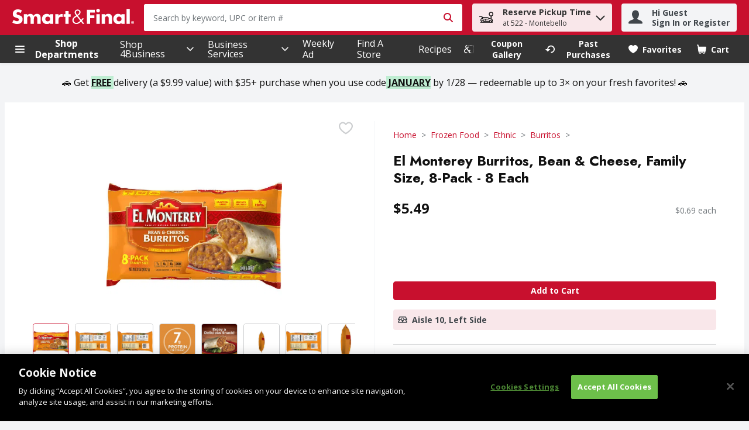

--- FILE ---
content_type: application/javascript; charset=UTF-8
request_url: https://www.smartandfinal.com/cdn-cgi/challenge-platform/h/b/scripts/jsd/d251aa49a8a3/main.js?
body_size: 9696
content:
window._cf_chl_opt={AKGCx8:'b'};~function(z6,CW,CH,CZ,Cn,CN,CE,Cf,z0,z1){z6=O,function(M,X,zq,z5,C,z){for(zq={M:401,X:280,C:391,z:268,D:445,o:436,m:202,g:448,Q:275,G:266},z5=O,C=M();!![];)try{if(z=parseInt(z5(zq.M))/1+-parseInt(z5(zq.X))/2+parseInt(z5(zq.C))/3+-parseInt(z5(zq.z))/4*(parseInt(z5(zq.D))/5)+parseInt(z5(zq.o))/6*(parseInt(z5(zq.m))/7)+-parseInt(z5(zq.g))/8*(parseInt(z5(zq.Q))/9)+parseInt(z5(zq.G))/10,z===X)break;else C.push(C.shift())}catch(D){C.push(C.shift())}}(e,728e3),CW=this||self,CH=CW[z6(249)],CZ=function(DU,Dh,DR,DP,DS,z7,X,C,z,D){return DU={M:411,X:455,C:435,z:358,D:441,o:305},Dh={M:324,X:373,C:383,z:450,D:306,o:200,m:355,g:350,Q:350,G:246,S:381,i:431,y:290,Y:324,d:364,J:279,a:397,P:240,A:447,R:247,s:236,F:450,h:344,U:305,b:457,j:216,I:403,W:311,H:326,Z:279,n:326,T:317,L:279,B:469,K:289,l:279,x:461,N:418,V:232,E:355,f:394,v:355,c:433,k:437,e0:220,e1:283,e2:227,e3:426,e4:328,e5:423,e6:465,e7:230,e8:271,e9:355,ee:232,eO:242,eM:355,eX:312,eC:241,ez:421,eD:355,eo:201,em:227,et:388,eg:355},DR={M:212},DP={M:286,X:466,C:393,z:409,D:271,o:212,m:201,g:480,Q:281,G:315,S:480,i:281,y:315,Y:480,d:281,J:315,a:342,P:314,A:341,R:484,s:451,F:205,h:227,U:482,b:484,j:359,I:227,W:301,H:368,Z:341,n:301,T:307,L:368,B:355,K:369,l:460,x:392,N:402,V:229,E:327,f:229,v:331,c:227,k:263,e0:293,e1:470,e2:227,e3:420,e4:294,e5:199,e6:229,e7:428,e8:315,e9:199,ee:227,eO:433,eM:408,eX:284,eC:412,ez:459,eD:272,eo:361,em:227,et:199,eg:227,eu:227,eQ:421},DS={M:440},z7=z6,X={'zpWzE':function(o,m){return o>m},'gnwRO':function(o,m){return o&m},'jZrAU':function(o,m){return o===m},'WyeRy':function(o,m){return o==m},'QSKLW':function(o,m){return o<m},'icWzO':z7(DU.M),'WrvtG':function(o,m){return m!==o},'SENjf':z7(DU.X),'KmBEk':z7(DU.C),'eSqKK':function(o,m){return m==o},'dotZR':function(o,m){return o-m},'nbeln':function(o,m){return o&m},'cvAAL':function(o,m){return m|o},'VfXbH':function(o,m){return o|m},'achMi':function(o,m){return o<<m},'faxNh':function(o,m){return o-m},'utImc':function(o,m){return o|m},'koJPB':function(o,m){return o<<m},'adODA':function(o,m){return o==m},'XTgNB':function(o,m){return o(m)},'byakT':function(o,m){return m&o},'nvOsa':function(o,m){return o-m},'SuYLK':function(o,m){return m|o},'TsmdI':function(o,m){return m==o},'IJWtF':function(o,m){return o<<m},'RTDhO':function(o,m){return o-m},'XVzXE':function(o,m){return o>m},'XBvgl':function(o,m){return o*m},'lhVby':function(o,m){return o!=m},'EZjfC':function(o,m){return o==m},'GFGEu':function(o,m){return o(m)},'Swsqn':function(o,m){return o(m)},'vjZHh':function(o,m){return o===m},'UHCdW':z7(DU.z),'njgRe':function(o,m){return o>m},'qASuZ':function(o,m){return m==o},'ucXhu':function(o,m){return o(m)},'gTcsL':function(o,m){return o(m)},'qFTfi':function(o,m){return o!=m},'QiMvH':function(o,m){return o<m},'wqGvP':function(o,m){return o+m}},C=String[z7(DU.D)],z={'h':function(o,DQ){return DQ={M:380,X:201},o==null?'':z.g(o,6,function(m,z8){return z8=O,z8(DQ.M)[z8(DQ.X)](m)})},'g':function(o,Q,G,Da,zO,S,i,y,Y,J,P,A,R,s,F,U,j,I,W,L,H){if(Da={M:412},zO=z7,S={'PKMxT':function(Z,T,z9){return z9=O,X[z9(DS.M)](Z,T)},'TLDIE':function(Z,T){return Z<T},'WhViS':function(Z,T){return Z-T},'VQUUx':function(Z,T){return Z(T)},'HEfAD':function(Z,T){return Z-T},'QdvGT':function(Z,T){return Z<<T},'AAHDH':function(Z,T){return T==Z},'TqKbk':function(Z,T,ze){return ze=O,X[ze(Da.M)](Z,T)}},X[zO(DP.M)](zO(DP.X),zO(DP.C)))z=D[o];else{if(X[zO(DP.z)](null,o))return'';for(y={},Y={},J='',P=2,A=3,R=2,s=[],F=0,U=0,j=0;X[zO(DP.D)](j,o[zO(DP.o)]);j+=1)if(I=o[zO(DP.m)](j),Object[zO(DP.g)][zO(DP.Q)][zO(DP.G)](y,I)||(y[I]=A++,Y[I]=!0),W=J+I,Object[zO(DP.S)][zO(DP.i)][zO(DP.y)](y,W))J=W;else{if(Object[zO(DP.Y)][zO(DP.d)][zO(DP.J)](Y,J)){if(X[zO(DP.M)](zO(DP.a),X[zO(DP.P)])){if(S[zO(DP.A)](256,eg[zO(DP.R)](0))){for(OQ=0;S[zO(DP.s)](OG,OS);Or<<=1,Oy==S[zO(DP.F)](OY,1)?(Od=0,OJ[zO(DP.h)](S[zO(DP.U)](Oa,OP)),OA=0):OR++,Oi++);for(L=Os[zO(DP.b)](0),OF=0;8>Oh;Ob=L&1|Oj<<1,OI==S[zO(DP.j)](OW,1)?(OH=0,OZ[zO(DP.I)](S[zO(DP.U)](On,Oq)),Op=0):OT++,L>>=1,OU++);}else{for(L=1,Ow=0;OL<OB;Ol=S[zO(DP.W)](Ox,1)|L,S[zO(DP.H)](ON,OV-1)?(OE=0,Of[zO(DP.I)](Ov(Oc)),Ok=0):M0++,L=0,OK++);for(L=M1[zO(DP.b)](0),M2=0;S[zO(DP.Z)](16,M3);M5=S[zO(DP.n)](M6,1)|S[zO(DP.T)](L,1),S[zO(DP.L)](M7,M8-1)?(M9=0,Me[zO(DP.I)](MO(MM)),MX=0):MC++,L>>=1,M4++);}OC--,Oz==0&&(OD=Oo[zO(DP.B)](2,Om),Ot++),delete Og[Ou]}else{if(256>J[zO(DP.R)](0)){if(X[zO(DP.K)](X[zO(DP.l)],X[zO(DP.x)])){for(i=0;i<R;F<<=1,X[zO(DP.N)](U,X[zO(DP.V)](Q,1))?(U=0,s[zO(DP.I)](G(F)),F=0):U++,i++);for(H=J[zO(DP.b)](0),i=0;8>i;F=F<<1.55|X[zO(DP.E)](H,1),U==X[zO(DP.f)](Q,1)?(U=0,s[zO(DP.h)](G(F)),F=0):U++,H>>=1,i++);}else return'i'}else{for(H=1,i=0;i<R;F=X[zO(DP.v)](F<<1.91,H),U==X[zO(DP.f)](Q,1)?(U=0,s[zO(DP.c)](G(F)),F=0):U++,H=0,i++);for(H=J[zO(DP.R)](0),i=0;16>i;F=X[zO(DP.k)](X[zO(DP.e0)](F,1),H&1.43),U==X[zO(DP.e1)](Q,1)?(U=0,s[zO(DP.e2)](G(F)),F=0):U++,H>>=1,i++);}P--,P==0&&(P=Math[zO(DP.B)](2,R),R++),delete Y[J]}}else for(H=y[J],i=0;i<R;F=X[zO(DP.e3)](X[zO(DP.e4)](F,1),H&1.89),X[zO(DP.e5)](U,X[zO(DP.e6)](Q,1))?(U=0,s[zO(DP.h)](X[zO(DP.e7)](G,F)),F=0):U++,H>>=1,i++);J=(P--,0==P&&(P=Math[zO(DP.B)](2,R),R++),y[W]=A++,String(I))}if(J!==''){if(Object[zO(DP.Y)][zO(DP.i)][zO(DP.e8)](Y,J)){if(256>J[zO(DP.b)](0)){for(i=0;i<R;F<<=1,X[zO(DP.e9)](U,X[zO(DP.e1)](Q,1))?(U=0,s[zO(DP.ee)](X[zO(DP.e7)](G,F)),F=0):U++,i++);for(H=J[zO(DP.R)](0),i=0;8>i;F=F<<1|X[zO(DP.eO)](H,1),U==Q-1?(U=0,s[zO(DP.c)](G(F)),F=0):U++,H>>=1,i++);}else{for(H=1,i=0;X[zO(DP.D)](i,R);F=F<<1|H,U==X[zO(DP.eM)](Q,1)?(U=0,s[zO(DP.h)](G(F)),F=0):U++,H=0,i++);for(H=J[zO(DP.b)](0),i=0;16>i;F=X[zO(DP.eX)](F<<1.92,X[zO(DP.eC)](H,1)),Q-1==U?(U=0,s[zO(DP.I)](G(F)),F=0):U++,H>>=1,i++);}P--,X[zO(DP.ez)](0,P)&&(P=Math[zO(DP.B)](2,R),R++),delete Y[J]}else for(H=y[J],i=0;i<R;F=X[zO(DP.eD)](F,1)|H&1.99,U==X[zO(DP.eo)](Q,1)?(U=0,s[zO(DP.em)](G(F)),F=0):U++,H>>=1,i++);P--,X[zO(DP.et)](0,P)&&R++}for(H=2,i=0;X[zO(DP.D)](i,R);F=F<<1|X[zO(DP.E)](H,1),Q-1==U?(U=0,s[zO(DP.eg)](G(F)),F=0):U++,H>>=1,i++);for(;;)if(F<<=1,U==Q-1){s[zO(DP.eu)](G(F));break}else U++;return s[zO(DP.eQ)]('')}},'j':function(o,DA,zM){return DA={M:484},zM=z7,o==null?'':o==''?null:z.i(o[zM(DR.M)],32768,function(m,zX){return zX=zM,o[zX(DA.M)](m)})},'i':function(o,Q,G,zC,S,i,y,Y,J,P,A,R,s,F,U,j,I,W,Z,L,B,K,x,N,V,E,e0,H){for(zC=z7,S={},S[zC(Dh.M)]=function(T,L){return T+L},S[zC(Dh.X)]=zC(Dh.C),S[zC(Dh.z)]=zC(Dh.D),i=S,y=[],Y=4,J=4,P=3,A=[],F=G(0),U=Q,j=1,R=0;X[zC(Dh.o)](3,R);y[R]=R,R+=1);for(I=0,W=Math[zC(Dh.m)](2,2),s=1;s!=W;)if(zC(Dh.g)!==zC(Dh.Q)){for(L=zC(Dh.G)[zC(Dh.S)]('|'),B=0;!![];){switch(L[B++]){case'0':K=new y[(zC(Dh.i))]();continue;case'1':K[zC(Dh.y)]=function(){};continue;case'2':x=i[zC(Dh.Y)](i[zC(Dh.Y)](zC(Dh.d)+i[zC(Dh.J)][zC(Dh.a)],i[zC(Dh.X)]),V.r)+zC(Dh.P);continue;case'3':N={},N[zC(Dh.A)]=R,N[zC(Dh.R)]=e0,N[zC(Dh.s)]=i[zC(Dh.F)],K[zC(Dh.h)](A[zC(Dh.U)](N));continue;case'4':V=S[zC(Dh.b)];continue;case'5':K[zC(Dh.j)](zC(Dh.I),x);continue;case'6':K[zC(Dh.W)]=2500;continue;case'7':e0=(E={},E[zC(Dh.H)]=Y[zC(Dh.Z)][zC(Dh.n)],E[zC(Dh.T)]=Z[zC(Dh.L)][zC(Dh.T)],E[zC(Dh.B)]=J[zC(Dh.J)][zC(Dh.B)],E[zC(Dh.K)]=U[zC(Dh.l)][zC(Dh.x)],E[zC(Dh.N)]=P,E);continue}break}}else H=F&U,U>>=1,0==U&&(U=Q,F=G(j++)),I|=X[zC(Dh.V)](0<H?1:0,s),s<<=1;switch(I){case 0:for(I=0,W=Math[zC(Dh.E)](2,8),s=1;X[zC(Dh.f)](s,W);H=U&F,U>>=1,U==0&&(U=Q,F=G(j++)),I|=(0<H?1:0)*s,s<<=1);Z=C(I);break;case 1:for(I=0,W=Math[zC(Dh.v)](2,16),s=1;W!=s;H=X[zC(Dh.c)](F,U),U>>=1,X[zC(Dh.k)](0,U)&&(U=Q,F=X[zC(Dh.e0)](G,j++)),I|=X[zC(Dh.V)](0<H?1:0,s),s<<=1);Z=X[zC(Dh.e1)](C,I);break;case 2:return''}for(R=y[3]=Z,A[zC(Dh.e2)](Z);;)if(X[zC(Dh.e3)](X[zC(Dh.e4)],X[zC(Dh.e4)])){if(X[zC(Dh.e5)](j,o))return'';for(I=0,W=Math[zC(Dh.E)](2,P),s=1;s!=W;H=U&F,U>>=1,X[zC(Dh.e6)](0,U)&&(U=Q,F=X[zC(Dh.e7)](G,j++)),I|=(X[zC(Dh.e8)](0,H)?1:0)*s,s<<=1);switch(Z=I){case 0:for(I=0,W=Math[zC(Dh.e9)](2,8),s=1;X[zC(Dh.f)](s,W);H=U&F,U>>=1,U==0&&(U=Q,F=X[zC(Dh.e0)](G,j++)),I|=X[zC(Dh.ee)](0<H?1:0,s),s<<=1);y[J++]=X[zC(Dh.eO)](C,I),Z=J-1,Y--;break;case 1:for(I=0,W=Math[zC(Dh.eM)](2,16),s=1;X[zC(Dh.eX)](s,W);H=U&F,U>>=1,0==U&&(U=Q,F=X[zC(Dh.e1)](G,j++)),I|=(X[zC(Dh.eC)](0,H)?1:0)*s,s<<=1);y[J++]=X[zC(Dh.e7)](C,I),Z=J-1,Y--;break;case 2:return A[zC(Dh.ez)]('')}if(Y==0&&(Y=Math[zC(Dh.eD)](2,P),P++),y[Z])Z=y[Z];else if(Z===J)Z=R+R[zC(Dh.eo)](0);else return null;A[zC(Dh.em)](Z),y[J++]=X[zC(Dh.et)](R,Z[zC(Dh.eo)](0)),Y--,R=Z,0==Y&&(Y=Math[zC(Dh.eg)](2,P),P++)}else X()}},D={},D[z7(DU.o)]=z.h,D}(),Cn=null,CN=Cx(),CE={},CE[z6(424)]='o',CE[z6(476)]='s',CE[z6(274)]='u',CE[z6(339)]='z',CE[z6(462)]='n',CE[z6(296)]='I',CE[z6(386)]='b',Cf=CE,CW[z6(292)]=function(M,X,C,z,oF,os,oR,zF,D,g,Q,G,S,i,y){if(oF={M:318,X:467,C:429,z:458,D:250,o:429,m:458,g:375,Q:453,G:478,S:453,i:478,y:385,Y:217,d:303,J:212,a:472,P:325,A:233,R:308,s:398,F:345},os={M:367,X:212,C:345,z:291},oR={M:480,X:281,C:315,z:227},zF=z6,D={'uiZkK':function(Y,J){return Y+J},'EZXvf':function(Y,J){return Y===J},'krHyn':function(Y,J){return Y(J)},'eikHb':function(Y,J){return Y<J},'WtCgx':function(Y,J,P,A){return Y(J,P,A)},'XIRcW':function(Y,J){return Y===J},'WMUKg':function(Y,J,P){return Y(J,P)}},null===X||D[zF(oF.M)](void 0,X))return z;for(g=D[zF(oF.X)](Ck,X),M[zF(oF.C)][zF(oF.z)]&&(g=g[zF(oF.D)](M[zF(oF.o)][zF(oF.m)](X))),g=M[zF(oF.g)][zF(oF.Q)]&&M[zF(oF.G)]?M[zF(oF.g)][zF(oF.S)](new M[(zF(oF.i))](g)):function(Y,zh,J){for(zh=zF,Y[zh(os.M)](),J=0;J<Y[zh(os.X)];Y[J]===Y[D[zh(os.C)](J,1)]?Y[zh(os.z)](J+1,1):J+=1);return Y}(g),Q='nAsAaAb'.split('A'),Q=Q[zF(oF.y)][zF(oF.Y)](Q),G=0;D[zF(oF.d)](G,g[zF(oF.J)]);S=g[G],i=D[zF(oF.a)](Cc,M,X,S),D[zF(oF.X)](Q,i)?(y=D[zF(oF.P)]('s',i)&&!M[zF(oF.A)](X[S]),zF(oF.R)===C+S?D[zF(oF.s)](o,D[zF(oF.F)](C,S),i):y||o(C+S,X[S])):o(D[zF(oF.F)](C,S),i),G++);return z;function o(Y,J,zs){zs=O,Object[zs(oR.M)][zs(oR.X)][zs(oR.C)](z,J)||(z[J]=[]),z[J][zs(oR.z)](Y)}},z0=z6(329)[z6(381)](';'),z1=z0[z6(385)][z6(217)](z0),CW[z6(417)]=function(X,C,oj,zU,z,D,o,m,g,Q){for(oj={M:477,X:352,C:262,z:419,D:336,o:477,m:212,g:262,Q:387,G:298,S:227,i:430},zU=z6,z={},z[zU(oj.M)]=function(G,S){return G<S},z[zU(oj.X)]=zU(oj.C),z[zU(oj.z)]=function(G,S){return G+S},D=z,o=Object[zU(oj.D)](C),m=0;D[zU(oj.o)](m,o[zU(oj.m)]);m++)if(zU(oj.g)!==D[zU(oj.X)])X(zU(oj.Q));else if(g=o[m],g==='f'&&(g='N'),X[g]){for(Q=0;Q<C[o[m]][zU(oj.m)];-1===X[g][zU(oj.G)](C[o[m]][Q])&&(z1(C[o[m]][Q])||X[g][zU(oj.S)](D[zU(oj.z)]('o.',C[o[m]][Q]))),Q++);}else X[g]=C[o[m]][zU(oj.i)](function(S){return'o.'+S})},z3();function CK(o0,zi,X,C,z,D,o){return o0={M:406,X:407,C:351,z:362,D:338,o:377},zi=z6,X={},X[zi(o0.M)]=function(m,g){return g!==m},X[zi(o0.X)]=zi(o0.C),C=X,z=3600,D=CB(),o=Math[zi(o0.z)](Date[zi(o0.D)]()/1e3),o-D>z?C[zi(o0.M)](zi(o0.o),C[zi(o0.X)])?![]:void 0:!![]}function z2(oW,zb,C,z,D,o,m,g){C=(oW={M:353,X:300,C:343,z:231,D:395,o:432,m:449,g:277,Q:321,G:304,S:479,i:357,y:302,Y:449,d:207},zb=z6,{'wOGKE':zb(oW.M),'TlQgj':function(Q,G,S,i,y){return Q(G,S,i,y)}});try{return z=CH[zb(oW.X)](zb(oW.C)),z[zb(oW.z)]=C[zb(oW.D)],z[zb(oW.o)]='-1',CH[zb(oW.m)][zb(oW.g)](z),D=z[zb(oW.Q)],o={},o=pRIb1(D,D,'',o),o=pRIb1(D,D[zb(oW.G)]||D[zb(oW.S)],'n.',o),o=C[zb(oW.i)](pRIb1,D,z[zb(oW.y)],'d.',o),CH[zb(oW.Y)][zb(oW.d)](z),m={},m.r=o,m.e=null,m}catch(Q){return g={},g.r={},g.e=Q,g}}function z4(z,D,m4,zn,o,m,g,Q){if(m4={M:252,X:239,C:387,z:456,D:387,o:236,m:471,g:483,Q:265,G:239,S:354,i:371,y:213,Y:378,d:371},zn=z6,o={},o[zn(m4.M)]=function(G,S){return S===G},o[zn(m4.X)]=zn(m4.C),m=o,!z[zn(m4.z)])return;m[zn(m4.M)](D,zn(m4.D))?(g={},g[zn(m4.o)]=zn(m4.m),g[zn(m4.g)]=z.r,g[zn(m4.Q)]=m[zn(m4.G)],CW[zn(m4.S)][zn(m4.i)](g,'*')):(Q={},Q[zn(m4.o)]=zn(m4.m),Q[zn(m4.g)]=z.r,Q[zn(m4.Q)]=zn(m4.y),Q[zn(m4.Y)]=D,CW[zn(m4.S)][zn(m4.d)](Q,'*'))}function Cp(DT,zm,X,C,z,D){return DT={M:356,X:238,C:462,z:366,D:347,o:319,m:457,g:356,Q:238,G:405},zm=z6,X={},X[zm(DT.M)]=function(o,m){return o!==m},X[zm(DT.X)]=zm(DT.C),X[zm(DT.z)]=function(o,m){return o===m},X[zm(DT.D)]=zm(DT.o),C=X,z=CW[zm(DT.m)],!z?null:(D=z.i,C[zm(DT.g)](typeof D,C[zm(DT.Q)])||D<30)?C[zm(DT.z)](C[zm(DT.D)],zm(DT.G))?X()!==null:null:D}function e(m5){return m5='gKWQl,indexOf,yEkYA,createElement,QdvGT,contentDocument,eikHb,clientInformation,VAkdVxs,jsd,TqKbk,d.cookie,onerror,status,timeout,qFTfi,VtzaS,icWzO,call,ZKhqQ,SSTpq3,EZXvf,Exemt,yYbUT,contentWindow,pAwNg,gjWkB,eQBAc,XIRcW,CnwA5,nbeln,UHCdW,_cf_chl_opt;JJgc4;PJAn2;kJOnV9;IWJi4;OHeaY1;DqMg0;FKmRv9;LpvFx1;cAdz2;PqBHf2;nFZCC5;ddwW5;pRIb1;rxvNi8;RrrrA2;erHi9,Function,cvAAL,jzVHL,http-code:,/jsd/oneshot/d251aa49a8a3/0.9281369573206639:1768590680:yRD5jC2e0GJNJwrUlhtBpIL8EMw85DDRFtsAb2aMKMY/,gOkuu,keys,RhsIT,now,symbol,qckpx,PKMxT,tEwQi,iframe,send,uiZkK,RVeps,ZJVVA,widLs,location,RgteC,fCRpN,acdkb,display: none,parent,pow,OKOWB,TlQgj,Ozwqe,HEfAD,WHnAk,RTDhO,floor,DuAda,/cdn-cgi/challenge-platform/h/,IpltL,RjMxy,sort,AAHDH,WrvtG,KbfDg,postMessage,dCcBo,Jroap,fXsJb,Array,WOvbH,iFhVN,detail,odKbM,9AdOql6pZ4ktrWxYSoVc-zieQ8bjsnF27MfvTuHJX5KNLEUPB3DCyaRG1wmg$hI0+,split,VgdWn,/b/ov1/0.9281369573206639:1768590680:yRD5jC2e0GJNJwrUlhtBpIL8EMw85DDRFtsAb2aMKMY/,dVLJH,includes,boolean,success,wqGvP,[native code],cwnXH,2585565drhcOY,KmBEk,VCEJq,lhVby,wOGKE,SOaiD,AKGCx8,WMUKg,PLYqj,toString,527945gIkAhY,eSqKK,POST,CJWWm,JuBMd,FhxRI,hbmZl,nvOsa,WyeRy,randomUUID,RqVAg,gnwRO,cPnZp,JCesM,random,YReAk,rxvNi8,JBxy9,JlotL,utImc,join,onload,njgRe,object,fQMtF,vjZHh,onreadystatechange,XTgNB,Object,map,XMLHttpRequest,tabIndex,byakT,xhr-error,uvkSr,6180270nWQZHo,EZjfC,stringify,NsBDm,zpWzE,fromCharCode,IdaDb,AdeF3,isArray,455HjPOlA,LTEIP,errorInfoObject,5848152MBxHmw,body,JsKoo,TLDIE,xjWhM,from,tFoCl,lAKbq,api,__CF$cv$params,getOwnPropertyNames,TsmdI,SENjf,aUjz8,number,veHmy,addEventListener,qASuZ,bYYpT,krHyn,FEpXG,LRmiB4,faxNh,cloudflare-invisible,WtCgx,Mahif,nzvNZ,BsQLG,string,zcwVS,Set,navigator,prototype,Ciheb,VQUUx,sid,charCodeAt,adODA,XVzXE,charAt,7rheWIg,iUywt,rOTrT,WhViS,LzMmP,removeChild,NkzuF,MycHK,readyState,QwdBA,length,error,VySRg,jDjsq,open,bind,XENHA,nuIZM,GFGEu,LPPml,Rrkpl,jOfFI,nsscy,TYlZ6,zKMCk,push,href,dotZR,ucXhu,style,XBvgl,isNaN,KCNsS,GUnrO,source,XaodA,WlrBO,grGMs,/invisible/jsd,QiMvH,gTcsL,log,iXXUU,BLxcO,4|2|0|5|6|1|7|3,chctx,EKTRt,document,concat,pjycl,PVxNU,UayKL,RyKDl,DOMContentLoaded,hhXKR,vjRUj,ecfMM,yxHVN,IlZjQ,DDetd,LxGLs,VfXbH,catch,event,18212020DjtRsE,error on cf_chl_props,62576DNhiQV,function,iHWdi,QSKLW,IJWtF,xoiSV,undefined,9SpNtoK,VKHPf,appendChild,tWQBT,_cf_chl_opt,2716848SGfUam,hasOwnProperty,tnVEn,Swsqn,SuYLK,getPrototypeOf,jZrAU,ddqOY,loading,pkLOA2,ontimeout,splice,pRIb1,achMi,koJPB,DsAqZ,bigint'.split(','),e=function(){return m5},e()}function Cl(M,X,oe,o9,o8,o7,zr,C,z,D,o){oe={M:297,X:387,C:333,z:457,D:243,o:279,m:431,g:216,Q:403,G:254,S:364,i:397,y:334,Y:456,d:311,J:290,a:422,P:309,A:396,R:349,s:228,F:349,h:228,U:276,b:344,j:305,I:438},o9={M:313,X:313,C:267,z:434},o8={M:226,X:310,C:348,z:446,D:360,o:481,m:257,g:310},o7={M:399,X:311},zr=z6,C={'PLYqj':function(m,g){return m(g)},'zKMCk':function(m,g){return m>=g},'widLs':function(m,g){return m<g},'WHnAk':zr(oe.M),'Ciheb':zr(oe.X),'vjRUj':zr(oe.C),'RyKDl':function(m,g){return m+g},'SOaiD':function(m){return m()},'VKHPf':function(m){return m()}},z=CW[zr(oe.z)],console[zr(oe.D)](CW[zr(oe.o)]),D=new CW[(zr(oe.m))](),D[zr(oe.g)](zr(oe.Q),C[zr(oe.G)](zr(oe.S)+CW[zr(oe.o)][zr(oe.i)],zr(oe.y))+z.r),z[zr(oe.Y)]&&(D[zr(oe.d)]=5e3,D[zr(oe.J)]=function(zy){zy=zr,C[zy(o7.M)](X,zy(o7.X))}),D[zr(oe.a)]=function(zY){zY=zr,C[zY(o8.M)](D[zY(o8.X)],200)&&C[zY(o8.C)](D[zY(o8.X)],300)?zY(o8.z)!==C[zY(o8.D)]?X(C[zY(o8.o)]):z(D,o):X(C[zY(o8.m)]+D[zY(o8.g)])},D[zr(oe.P)]=function(zd){zd=zr,zd(o9.M)!==zd(o9.X)?C(zd(o9.C),z.e):X(zd(o9.z))},o={'t':C[zr(oe.A)](CB),'lhr':CH[zr(oe.R)]&&CH[zr(oe.R)][zr(oe.s)]?CH[zr(oe.F)][zr(oe.h)]:'','api':z[zr(oe.Y)]?!![]:![],'c':C[zr(oe.U)](CT),'payload':M},D[zr(oe.b)](CZ[zr(oe.j)](JSON[zr(oe.I)](o)))}function Ck(X,or,zR,C,z,D){for(or={M:223,X:250,C:336,z:285},zR=z6,C={},C[zR(or.M)]=function(o,m){return m!==o},z=C,D=[];z[zR(or.M)](null,X);D=D[zR(or.X)](Object[zR(or.C)](X)),X=Object[zR(or.z)](X));return D}function O(M,X,C,z){return M=M-199,C=e(),z=C[M],z}function CV(z,D,oz,za,o,m,g,Q,G,S,i,y,Y){if(oz={M:240,X:403,C:306,z:256,D:443,o:225,m:457,g:258,Q:364,G:279,S:397,i:383,y:248,Y:431,d:216,J:414,a:311,P:290,A:326,R:279,s:317,F:317,h:469,U:279,b:469,j:289,I:461,W:418,H:447,Z:247,n:236,T:316,L:344,B:305},za=z6,o={'hhXKR':function(d,J){return d(J)},'ecfMM':function(d,J){return d+J},'EKTRt':za(oz.M),'JCesM':za(oz.X),'ZKhqQ':za(oz.C)},!o[za(oz.z)](CL,0))return![];g=(m={},m[za(oz.D)]=z,m[za(oz.o)]=D,m);try{Q=CW[za(oz.m)],G=o[za(oz.g)](za(oz.Q)+CW[za(oz.G)][za(oz.S)],za(oz.i))+Q.r+o[za(oz.y)],S=new CW[(za(oz.Y))](),S[za(oz.d)](o[za(oz.J)],G),S[za(oz.a)]=2500,S[za(oz.P)]=function(){},i={},i[za(oz.A)]=CW[za(oz.R)][za(oz.A)],i[za(oz.s)]=CW[za(oz.R)][za(oz.F)],i[za(oz.h)]=CW[za(oz.U)][za(oz.b)],i[za(oz.j)]=CW[za(oz.G)][za(oz.I)],i[za(oz.W)]=CN,y=i,Y={},Y[za(oz.H)]=g,Y[za(oz.Z)]=y,Y[za(oz.n)]=o[za(oz.T)],S[za(oz.L)](CZ[za(oz.B)](Y))}catch(d){}}function Cq(M,Dn,DZ,zz,X,C){Dn={M:269,X:337,C:473,z:237,D:222,o:218,m:267,g:379,Q:311},DZ={M:244,X:224,C:215,z:442,D:311,o:290},zz=z6,X={'iXXUU':zz(Dn.M),'nsscy':function(z,D){return D!==z},'IdaDb':zz(Dn.X),'odKbM':function(z,D){return z(D)},'XaodA':function(z){return z()},'Rrkpl':zz(Dn.C)},C=X[zz(Dn.z)](z2),Cl(C.r,function(z,zD,DH,o){(zD=zz,typeof M===X[zD(DZ.M)])&&(X[zD(DZ.X)](zD(DZ.C),X[zD(DZ.z)])?M(z):(DH={M:261,X:311},o={'DDetd':function(m,g){return m(g)}},z[zD(DZ.D)]=5e3,D[zD(DZ.o)]=function(zo){zo=zD,o[zo(DH.M)](m,zo(DH.X))}));Cw()}),C.e&&(X[zz(Dn.D)]!==zz(Dn.o)?CV(zz(Dn.m),C.e):X[zz(Dn.g)](X,zz(Dn.Q)))}function Cw(DE,DV,DN,zg,M,X){if(DE={M:434,X:234,C:382,z:322,D:320,o:346,m:221,g:206},DV={M:353,X:278,C:323,z:300,D:343,o:231,m:340,g:432,Q:449,G:277,S:321,i:332,y:304,Y:479,d:302,J:207},DN={M:452},zg=z6,M={'RVeps':function(C,z){return C(z)},'LPPml':zg(DE.M),'xjWhM':function(C,z,D,o,m){return C(z,D,o,m)},'gjWkB':zg(DE.X),'VgdWn':function(C,z){return C!==z},'LzMmP':function(C,z,D){return C(z,D)}},X=Cp(),X===null){if(M[zg(DE.C)](zg(DE.z),zg(DE.D)))return;else M[zg(DE.o)](X,M[zg(DE.m)])}Cn=(Cn&&clearTimeout(Cn),M[zg(DE.g)](setTimeout,function(zu,z,o,m,g,Q,G){if(zu=zg,z={'qckpx':zu(DV.M),'jzVHL':function(D,o,m,g,Q,zQ){return zQ=zu,M[zQ(DN.M)](D,o,m,g,Q)}},zu(DV.X)!==M[zu(DV.C)])Cq();else try{return o=y[zu(DV.z)](zu(DV.D)),o[zu(DV.o)]=z[zu(DV.m)],o[zu(DV.g)]='-1',Y[zu(DV.Q)][zu(DV.G)](o),m=o[zu(DV.S)],g={},g=z[zu(DV.i)](d,m,m,'',g),g=J(m,m[zu(DV.y)]||m[zu(DV.Y)],'n.',g),g=a(m,o[zu(DV.d)],'d.',g),P[zu(DV.Q)][zu(DV.J)](o),Q={},Q.r=g,Q.e=null,Q}catch(S){return G={},G.r={},G.e=S,G}},1e3*X))}function Cv(X,C,om,zP,z,D){return om={M:245,X:365,C:416,z:389,D:330,o:365,m:330,g:480,Q:400,G:315,S:298},zP=z6,z={},z[zP(om.M)]=function(o,m){return o instanceof m},z[zP(om.X)]=function(o,m){return o<m},z[zP(om.C)]=zP(om.z),D=z,D[zP(om.M)](C,X[zP(om.D)])&&D[zP(om.o)](0,X[zP(om.m)][zP(om.g)][zP(om.Q)][zP(om.G)](C)[zP(om.S)](D[zP(om.C)]))}function Cx(oO,zJ){return oO={M:410,X:410},zJ=z6,crypto&&crypto[zJ(oO.M)]?crypto[zJ(oO.X)]():''}function z3(m2,m1,oE,zj,M,X,C,z,D){if(m2={M:270,X:404,C:457,z:210,D:288,o:235,m:464,g:287,Q:282,G:454,S:251,i:227,y:253,Y:484,d:475,J:204,a:335,P:227,A:464,R:255,s:427},m1={M:295,X:299,C:208,z:203,D:415,o:413,m:210,g:288,Q:273,G:439,S:427,i:427,y:427},oE={M:235,X:474,C:209,z:376},zj=z6,M={'GUnrO':function(o){return o()},'nzvNZ':function(o,m){return o!==m},'WOvbH':function(o,m){return o(m)},'pjycl':function(o,m){return m==o},'UayKL':function(o,m){return o(m)},'BsQLG':function(o,m){return o>m},'rOTrT':function(o,m){return m&o},'gOkuu':function(o,m){return m==o},'iUywt':function(o,m){return o<m},'dCcBo':function(o){return o()},'DsAqZ':function(o,m){return o===m},'cPnZp':function(o,m){return o!==m},'NsBDm':zj(m2.M),'ddqOY':function(o,m){return m===o},'tFoCl':zj(m2.X)},X=CW[zj(m2.C)],!X)return;if(!CK())return;if(C=![],z=function(zI){if(zI=zj,!C){if(C=!![],!M[zI(oE.M)](CK))return M[zI(oE.X)](zI(oE.C),zI(oE.C))?![]:void 0;M[zI(oE.z)](Cq,function(m){z4(X,m)})}},CH[zj(m2.z)]!==zj(m2.D))M[zj(m2.o)](z);else if(CW[zj(m2.m)]){if(M[zj(m2.g)](zj(m2.Q),M[zj(m2.G)])){for(n=0;T<L;K<<=1,M[zj(m2.S)](l,x-1)?(N=0,V[zj(m2.i)](M[zj(m2.y)](E,f)),v=0):c++,B++);for(k=e0[zj(m2.Y)](0),e1=0;M[zj(m2.d)](8,e2);e4=e5<<1.46|M[zj(m2.J)](e6,1),M[zj(m2.a)](e7,e8-1)?(e9=0,ee[zj(m2.P)](eO(eM)),eX=0):eC++,ez>>=1,e3++);}else CH[zj(m2.A)](zj(m2.R),z)}else D=CH[zj(m2.s)]||function(){},CH[zj(m2.s)]=function(oc,zH,m,m0,G){if(oc={M:372},zH=zj,m={'yxHVN':function(g,Q){return g!==Q},'DuAda':function(g,zW){return zW=O,M[zW(oc.M)](g)}},M[zH(m1.M)](zH(m1.X),zH(m1.C)))return M[zH(m1.z)](C[zH(m1.D)](),z);else(D(),M[zH(m1.o)](CH[zH(m1.m)],zH(m1.g)))&&(zH(m1.Q)===M[zH(m1.G)]?(m0={M:259,X:210,C:288,z:427,D:363},G=o[zH(m1.S)]||function(){},m[zH(m1.i)]=function(zZ){zZ=zH,G(),m[zZ(m0.M)](G[zZ(m0.X)],zZ(m0.C))&&(Y[zZ(m0.z)]=G,m[zZ(m0.D)](d))}):(CH[zH(m1.y)]=D,z()))}}function CB(Dc,zS,M,X){return Dc={M:457,X:362,C:260},zS=z6,M={'IlZjQ':function(C,z){return C(z)}},X=CW[zS(Dc.M)],Math[zS(Dc.X)](+M[zS(Dc.C)](atob,X.t))}function Cc(M,X,C,oS,zA,z,D,o){z=(oS={M:424,X:370,C:269,z:384,D:384,o:219,m:463,g:374,Q:390,G:214,S:264,i:264,y:375,Y:444,d:425,J:375,a:468},zA=z6,{'dVLJH':function(m,g){return g==m},'nuIZM':zA(oS.M),'veHmy':function(m,g){return g!==m},'cwnXH':zA(oS.X),'VySRg':zA(oS.C),'fQMtF':function(m,g){return m===g},'FEpXG':function(m,g,Q){return m(g,Q)}});try{D=X[C]}catch(m){return'i'}if(z[zA(oS.z)](null,D))return D===void 0?'u':'x';if(z[zA(oS.D)](z[zA(oS.o)],typeof D)){if(z[zA(oS.m)](zA(oS.g),z[zA(oS.Q)]))try{if(z[zA(oS.G)]==typeof D[zA(oS.S)])return D[zA(oS.i)](function(){}),'p'}catch(g){}else return null}return M[zA(oS.y)][zA(oS.Y)](D)?'a':z[zA(oS.d)](D,M[zA(oS.J)])?'D':!0===D?'T':D===!1?'F':(o=typeof D,z[zA(oS.G)]==o?z[zA(oS.a)](Cv,M,D)?'N':'f':Cf[o]||'?')}function CL(M,Df,zG){return Df={M:415},zG=z6,Math[zG(Df.M)]()<M}function CT(DL,zt,M){return DL={M:211},zt=z6,M={'QwdBA':function(X){return X()}},M[zt(DL.M)](Cp)!==null}}()